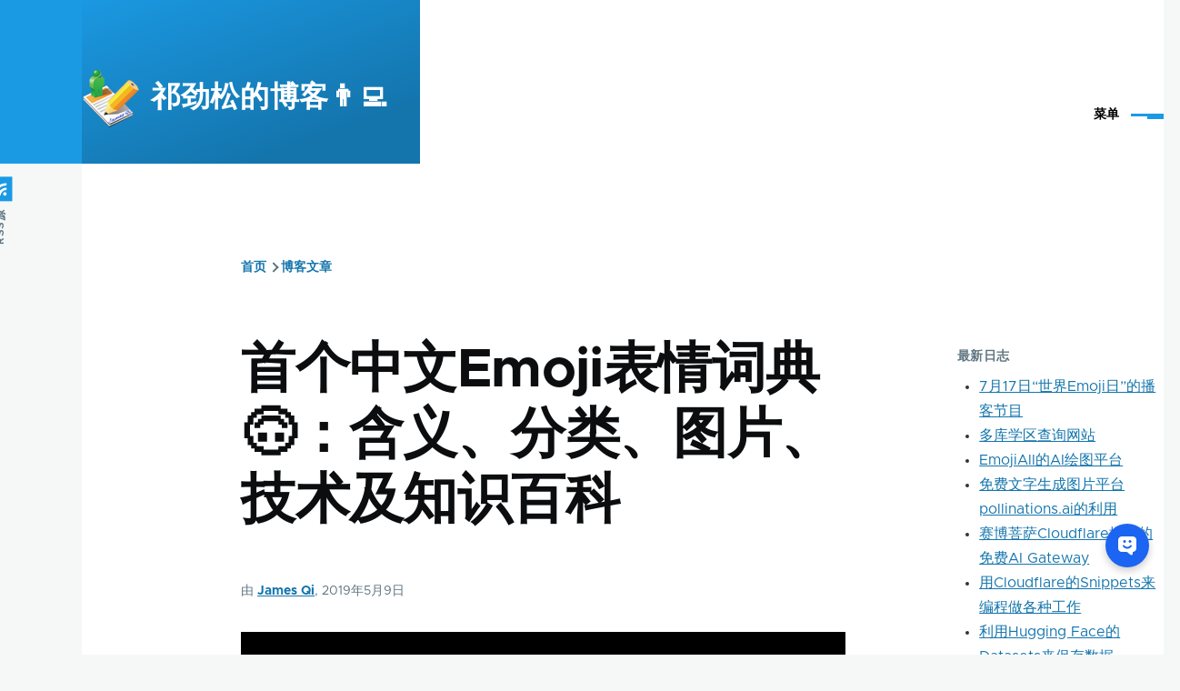

--- FILE ---
content_type: text/html; charset=UTF-8
request_url: https://jamesqi.com/%E5%8D%9A%E5%AE%A2/%E9%A6%96%E4%B8%AA%E4%B8%AD%E6%96%87Emoji%E8%A1%A8%E6%83%85%E8%AF%8D%E5%85%B8%F0%9F%99%83%EF%BC%9A%E5%90%AB%E4%B9%89%E3%80%81%E5%88%86%E7%B1%BB%E3%80%81%E5%9B%BE%E7%89%87%E3%80%81%E6%8A%80%E6%9C%AF%E5%8F%8A%E7%9F%A5%E8%AF%86%E7%99%BE%E7%A7%91
body_size: 12806
content:


<!-- THEME DEBUG -->
<!-- THEME HOOK: 'html' -->
<!-- FILE NAME SUGGESTIONS:
   * html--node--878.html.twig
   * html--node--%.html.twig
   * html--node.html.twig
   x html.html.twig
-->
<!-- BEGIN OUTPUT from 'themes/olivero_subtheme/templates/html.html.twig' -->
<!DOCTYPE html>
<html lang="zh-hans" dir="ltr" style="--color--primary-hue:202;--color--primary-saturation:79%;--color--primary-lightness:50">
  <head>
    <meta charset="utf-8" />
<meta name="description" content="　　几年前就在关注Emoji表情相关的内容，萌动过做一个相关网站的想法，去年还记录了一篇《emoji表情网站》，看了一些排名靠前的英文Emoji网站，今年终于动手开始来做这方面的网站。😀　　这样的网站看上去不是很难，但实际做的时候还是会发现很多坑的，例如显示方面的，同一个Emoji符号在不同的操作系统、不同的应用软件上..." />
<link rel="canonical" href="https://jamesqi.com/%E5%8D%9A%E5%AE%A2/%E9%A6%96%E4%B8%AA%E4%B8%AD%E6%96%87Emoji%E8%A1%A8%E6%83%85%E8%AF%8D%E5%85%B8%F0%9F%99%83%EF%BC%9A%E5%90%AB%E4%B9%89%E3%80%81%E5%88%86%E7%B1%BB%E3%80%81%E5%9B%BE%E7%89%87%E3%80%81%E6%8A%80%E6%9C%AF%E5%8F%8A%E7%9F%A5%E8%AF%86%E7%99%BE%E7%A7%91" />
<meta name="description" content="" />
<meta name="Generator" content="Drupal 10 (https://www.drupal.org)" />
<meta name="MobileOptimized" content="width" />
<meta name="HandheldFriendly" content="true" />
<meta name="viewport" content="width=device-width, initial-scale=1.0" />
<script src="https://www.recaptcha.net/recaptcha/api.js?hl=zh-hans" async defer></script>
<link rel="icon" href="/sites/jamesqi.com/files/favicon.ico" type="image/vnd.microsoft.icon" />

    <title>首个中文Emoji表情词典🙃：含义、分类、图片、技术及知识百科 | 祁劲松的博客👨‍💻</title>
    <link rel="stylesheet" media="all" href="/sites/jamesqi.com/files/css/css_6hIGKWXgNRdXFoJWZ7zapoyGb-N--fkYB6GyKl0otTY.css" />
<link rel="stylesheet" media="all" href="/sites/jamesqi.com/files/css/css_5YUZ_NVNl7ECDPEVRVuwG2tf6W9jBn2Xl6luDcz_ESI.css" />

    
    
<link rel="preload" href="/core/themes/olivero/fonts/metropolis/Metropolis-Regular.woff2" as="font" type="font/woff2" crossorigin>
<link rel="preload" href="/core/themes/olivero/fonts/metropolis/Metropolis-SemiBold.woff2" as="font" type="font/woff2" crossorigin>
<link rel="preload" href="/core/themes/olivero/fonts/metropolis/Metropolis-Bold.woff2" as="font" type="font/woff2" crossorigin>
<link rel="preload" href="/core/themes/olivero/fonts/lora/lora-v14-latin-regular.woff2" as="font" type="font/woff2" crossorigin>
    <noscript><link rel="stylesheet" href="/core/themes/olivero/css/components/navigation/nav-primary-no-js.css?sxos3h" />
</noscript>
<!-- baidu tongji start -->
<script>
var _hmt = _hmt || [];
(function() {
  var hm = document.createElement("script");
  hm.src = "//hm.baidu.com/hm.js?319f7715e00ca8383e1f8c642189583e";
  var s = document.getElementsByTagName("script")[0];
  s.parentNode.insertBefore(hm, s);
})();
</script>
<!-- baidu tongji end -->

<!-- baidu union start 2021-8-26 启优实验室 -->
<script>window.BAIDU_DUP_AUTO_AD = true;</script> 
<script type="text/javascript" src="//cpro.baidustatic.com/cpro/ui/cm.js"></script>
<!-- baidu union end -->

<!-- google analytics start -->
<!-- Global site tag (gtag.js) - Google Analytics -->
<script async src="https://www.googletagmanager.com/gtag/js?id=UA-241337-4"></script>
<script>
  window.dataLayer = window.dataLayer || [];
  function gtag(){dataLayer.push(arguments);}
  gtag('js', new Date());
ga('require', 'displayfeatures');//2020-4-9
  gtag('config', 'UA-241337-4');
</script>
<!-- google analytics end -->


<script async src="https://pagead2.googlesyndication.com/pagead/js/adsbygoogle.js?client=ca-pub-7763986334422934"
     crossorigin="anonymous"></script>

  </head>
  <body class="path-node page-node-type-blog">
        <a href="#main-content" class="visually-hidden focusable skip-link">
      跳转到主要内容
    </a>
    
    

<!-- THEME DEBUG -->
<!-- THEME HOOK: 'off_canvas_page_wrapper' -->
<!-- BEGIN OUTPUT from 'core/modules/system/templates/off-canvas-page-wrapper.html.twig' -->
  <div class="dialog-off-canvas-main-canvas" data-off-canvas-main-canvas>
    

<!-- THEME DEBUG -->
<!-- THEME HOOK: 'page' -->
<!-- FILE NAME SUGGESTIONS:
   * page--node--878.html.twig
   * page--node--%.html.twig
   * page--node.html.twig
   x page.html.twig
-->
<!-- BEGIN OUTPUT from 'core/themes/olivero/templates/layout/page.html.twig' -->

<div id="page-wrapper" class="page-wrapper">
  <div id="page">

          <header id="header" class="site-header" data-drupal-selector="site-header" role="banner">

                <div class="site-header__fixable" data-drupal-selector="site-header-fixable">
          <div class="site-header__initial">
            <button class="sticky-header-toggle" data-drupal-selector="sticky-header-toggle" role="switch" aria-controls="site-header__inner" aria-label="固定头部" aria-checked="false">
              <span class="sticky-header-toggle__icon">
                <span></span>
                <span></span>
                <span></span>
              </span>
            </button>
          </div>

                    <div id="site-header__inner" class="site-header__inner" data-drupal-selector="site-header-inner">
            <div class="container site-header__inner__container">

              

<!-- THEME DEBUG -->
<!-- THEME HOOK: 'region' -->
<!-- FILE NAME SUGGESTIONS:
   x region--header.html.twig
   * region.html.twig
-->
<!-- BEGIN OUTPUT from 'core/themes/olivero/templates/layout/region--header.html.twig' -->



<!-- THEME DEBUG -->
<!-- THEME HOOK: 'block' -->
<!-- FILE NAME SUGGESTIONS:
   * block--header--id--olivero-subtheme-site-branding.html.twig
   * block--header--plugin-id--system-branding-block.html.twig
   * block--header.html.twig
   * block--olivero-subtheme-site-branding.html.twig
   x block--system-branding-block.html.twig
   * block--system.html.twig
   * block.html.twig
-->
<!-- BEGIN OUTPUT from 'themes/olivero_subtheme/templates/block--system-branding-block.html.twig' -->


<div id="block-olivero-subtheme-site-branding" class="site-branding block block-system block-system-branding-block">
  
    
    <div class="site-branding__inner">
          <a href="/" rel="home" class="site-branding__logo">
        <img src="/sites/jamesqi.com/files/logo.png" alt="首页" />
      </a>
              <div class="site-branding__text">
        <div class="site-branding__name">
          <a href="/" title="首页" rel="home">祁劲松的博客👨‍💻</a>
        </div>
      </div>
      </div>
</div>

<!-- END OUTPUT from 'themes/olivero_subtheme/templates/block--system-branding-block.html.twig' -->


<div class="header-nav-overlay" data-drupal-selector="header-nav-overlay"></div>

<!-- END OUTPUT from 'core/themes/olivero/templates/layout/region--header.html.twig' -->



                              <div class="mobile-buttons" data-drupal-selector="mobile-buttons">
                  <button class="mobile-nav-button" data-drupal-selector="mobile-nav-button" aria-label="主菜单" aria-controls="header-nav" aria-expanded="false">
                    <span class="mobile-nav-button__label">菜单</span>
                    <span class="mobile-nav-button__icon"></span>
                  </button>
                </div>

                <div id="header-nav" class="header-nav" data-drupal-selector="header-nav">
                  

<!-- THEME DEBUG -->
<!-- THEME HOOK: 'region' -->
<!-- FILE NAME SUGGESTIONS:
   x region--primary-menu.html.twig
   * region.html.twig
-->
<!-- BEGIN OUTPUT from 'core/themes/olivero/templates/layout/region--primary-menu.html.twig' -->



<!-- THEME DEBUG -->
<!-- THEME HOOK: 'block' -->
<!-- FILE NAME SUGGESTIONS:
   * block--primary-menu--id--olivero-subtheme-main-menu.html.twig
   * block--primary-menu--plugin-id--system-menu-block:main.html.twig
   * block--primary-menu.html.twig
   * block--olivero-subtheme-main-menu.html.twig
   * block--system-menu-block--main.html.twig
   x block--system-menu-block.html.twig
   * block--system.html.twig
   * block.html.twig
-->
<!-- BEGIN OUTPUT from 'core/themes/olivero/templates/block/block--system-menu-block.html.twig' -->
<nav  id="block-olivero-subtheme-main-menu" class="primary-nav block block-menu navigation menu--main" aria-labelledby="block-olivero-subtheme-main-menu-menu" role="navigation">
            
  <h2 class="visually-hidden block__title" id="block-olivero-subtheme-main-menu-menu">Main menu</h2>
  
        

<!-- THEME DEBUG -->
<!-- THEME HOOK: 'menu__main' -->
<!-- FILE NAME SUGGESTIONS:
   * menu--main.html.twig
   x menu--primary-menu.html.twig
   * menu.html.twig
-->
<!-- BEGIN OUTPUT from 'themes/olivero_subtheme/templates/menu--primary-menu.html.twig' -->



          
        
    <ul  class="menu primary-nav__menu primary-nav__menu--level-1" data-drupal-selector="primary-nav-menu--level-1">
            
                          
        
        
        <li class="primary-nav__menu-item primary-nav__menu-item--link primary-nav__menu-item--level-1">
                              
                      <a href="/" title="本站首页" class="primary-nav__menu-link primary-nav__menu-link--link primary-nav__menu-link--level-1" data-drupal-selector="primary-nav-menu-link-has-children" data-drupal-link-system-path="&lt;front&gt;">            <span class="primary-nav__menu-link-inner primary-nav__menu-link-inner--level-1">🏠 首页</span>
          </a>

            
                  </li>
      
                          
        
        
        <li class="primary-nav__menu-item primary-nav__menu-item--link primary-nav__menu-item--level-1">
                              
                      <a href="/%E5%8D%9A%E5%AE%A2" class="primary-nav__menu-link primary-nav__menu-link--link primary-nav__menu-link--level-1" data-drupal-selector="primary-nav-menu-link-has-children" data-drupal-link-system-path="blog">            <span class="primary-nav__menu-link-inner primary-nav__menu-link-inner--level-1">博客文章</span>
          </a>

            
                  </li>
      
                          
        
        
        <li class="primary-nav__menu-item primary-nav__menu-item--link primary-nav__menu-item--level-1">
                              
                      <a href="/book" class="primary-nav__menu-link primary-nav__menu-link--link primary-nav__menu-link--level-1" data-drupal-selector="primary-nav-menu-link-has-children" data-drupal-link-system-path="book">            <span class="primary-nav__menu-link-inner primary-nav__menu-link-inner--level-1">书籍及手册</span>
          </a>

            
                  </li>
      
                          
        
        
        <li class="primary-nav__menu-item primary-nav__menu-item--link primary-nav__menu-item--level-1">
                              
                      <a href="/%E9%A1%B5%E9%9D%A2/%E5%85%B3%E4%BA%8E%E6%9C%AC%E4%BA%BA" title="关于本人" class="primary-nav__menu-link primary-nav__menu-link--link primary-nav__menu-link--level-1" data-drupal-selector="primary-nav-menu-link-has-children" data-drupal-link-system-path="node/4">            <span class="primary-nav__menu-link-inner primary-nav__menu-link-inner--level-1">关于本人</span>
          </a>

            
                  </li>
      
                          
        
        
        <li class="primary-nav__menu-item primary-nav__menu-item--link primary-nav__menu-item--level-1">
                              
                      <a href="/%E9%A1%B5%E9%9D%A2/%E5%85%B3%E4%BA%8E%E6%9C%AC%E7%AB%99" title="关于本站" class="primary-nav__menu-link primary-nav__menu-link--link primary-nav__menu-link--level-1" data-drupal-selector="primary-nav-menu-link-has-children" data-drupal-link-system-path="node/3">            <span class="primary-nav__menu-link-inner primary-nav__menu-link-inner--level-1">关于本站</span>
          </a>

            
                  </li>
      
                          
        
        
        <li class="primary-nav__menu-item primary-nav__menu-item--link primary-nav__menu-item--level-1">
                              
                      <a href="/contact" title="给网站留言，与站长联系" class="primary-nav__menu-link primary-nav__menu-link--link primary-nav__menu-link--level-1" data-drupal-selector="primary-nav-menu-link-has-children" data-drupal-link-system-path="contact">            <span class="primary-nav__menu-link-inner primary-nav__menu-link-inner--level-1">留言联系</span>
          </a>

            
                  </li>
          </ul>
  


<!-- END OUTPUT from 'themes/olivero_subtheme/templates/menu--primary-menu.html.twig' -->


  </nav>

<!-- END OUTPUT from 'core/themes/olivero/templates/block/block--system-menu-block.html.twig' -->



<!-- END OUTPUT from 'core/themes/olivero/templates/layout/region--primary-menu.html.twig' -->


                  

<!-- THEME DEBUG -->
<!-- THEME HOOK: 'region' -->
<!-- FILE NAME SUGGESTIONS:
   x region--secondary-menu.html.twig
   * region.html.twig
-->
<!-- BEGIN OUTPUT from 'core/themes/olivero/templates/layout/region--secondary-menu.html.twig' -->


  <div class="region region--secondary-menu">
    

<!-- THEME DEBUG -->
<!-- THEME HOOK: 'block' -->
<!-- FILE NAME SUGGESTIONS:
   * block--secondary-menu--id--olivero-subtheme-account-menu.html.twig
   * block--secondary-menu--plugin-id--system-menu-block:account.html.twig
   x block--secondary-menu.html.twig
   * block--olivero-subtheme-account-menu.html.twig
   * block--system-menu-block--account.html.twig
   * block--system-menu-block.html.twig
   * block--system.html.twig
   * block.html.twig
-->
<!-- BEGIN OUTPUT from 'core/themes/olivero/templates/block/block--secondary-menu.html.twig' -->
<nav  id="block-olivero-subtheme-account-menu" class="block block-menu navigation menu--account secondary-nav" aria-labelledby="block-olivero-subtheme-account-menu-menu" role="navigation">
            
  <span class="visually-hidden" id="block-olivero-subtheme-account-menu-menu">User Menu</span>
  
        

<!-- THEME DEBUG -->
<!-- THEME HOOK: 'menu__account' -->
<!-- FILE NAME SUGGESTIONS:
   * menu--account.html.twig
   x menu--secondary-menu.html.twig
   * menu.html.twig
-->
<!-- BEGIN OUTPUT from 'core/themes/olivero/templates/navigation/menu--secondary-menu.html.twig' -->



          <ul class="menu secondary-nav__menu secondary-nav__menu--level-1">
            
                          
        
        
        <li class="secondary-nav__menu-item secondary-nav__menu-item--link secondary-nav__menu-item--level-1">
          <a href="/user/login" class="secondary-nav__menu-link secondary-nav__menu-link--link secondary-nav__menu-link--level-1" data-drupal-link-system-path="user/login">登录</a>

                  </li>
          </ul>
  


<!-- END OUTPUT from 'core/themes/olivero/templates/navigation/menu--secondary-menu.html.twig' -->


  </nav>

<!-- END OUTPUT from 'core/themes/olivero/templates/block/block--secondary-menu.html.twig' -->



<!-- THEME DEBUG -->
<!-- THEME HOOK: 'block' -->
<!-- FILE NAME SUGGESTIONS:
   * block--secondary-menu--id--olivero-subtheme-search-form-wide.html.twig
   x block--secondary-menu--plugin-id--search-form-block.html.twig
   * block--secondary-menu.html.twig
   * block--olivero-subtheme-search-form-wide.html.twig
   * block--search-form-block.html.twig
   * block--search.html.twig
   * block.html.twig
-->
<!-- BEGIN OUTPUT from 'core/themes/olivero/templates/block/block--secondary-menu--plugin-id--search-form-block.html.twig' -->
<div class="search-block-form block block-search-wide" data-drupal-selector="search-block-form" id="block-olivero-subtheme-search-form-wide" role="search">
  
    
      <button class="block-search-wide__button" aria-label="搜索表单" data-drupal-selector="block-search-wide-button">
      <svg xmlns="http://www.w3.org/2000/svg" width="22" height="23" viewBox="0 0 22 23">
  <path fill="currentColor" d="M21.7,21.3l-4.4-4.4C19,15.1,20,12.7,20,10c0-5.5-4.5-10-10-10S0,4.5,0,10s4.5,10,10,10c2.1,0,4.1-0.7,5.8-1.8l4.5,4.5c0.4,0.4,1,0.4,1.4,0S22.1,21.7,21.7,21.3z M10,18c-4.4,0-8-3.6-8-8s3.6-8,8-8s8,3.6,8,8S14.4,18,10,18z"/>
</svg>
      <span class="block-search-wide__button-close"></span>
    </button>

        <div class="block-search-wide__wrapper" data-drupal-selector="block-search-wide-wrapper" tabindex="-1">
      <div class="block-search-wide__container">
        <div class="block-search-wide__grid">
          

<!-- THEME DEBUG -->
<!-- THEME HOOK: 'form' -->
<!-- FILE NAME SUGGESTIONS:
   x form--search-block-form.html.twig
   * form.html.twig
-->
<!-- BEGIN OUTPUT from 'core/themes/olivero/templates/form--search-block-form.html.twig' -->
<form action="/search/node" method="get" id="search-block-form" accept-charset="UTF-8" class="search-form search-block-form">
  

<!-- THEME DEBUG -->
<!-- THEME HOOK: 'form_element' -->
<!-- BEGIN OUTPUT from 'core/modules/system/templates/form-element.html.twig' -->
<div class="js-form-item form-item js-form-type-search form-item-keys js-form-item-keys form-no-label">
      

<!-- THEME DEBUG -->
<!-- THEME HOOK: 'form_element_label' -->
<!-- BEGIN OUTPUT from 'core/modules/system/templates/form-element-label.html.twig' -->
<label for="edit-keys" class="form-item__label visually-hidden">搜索</label>
<!-- END OUTPUT from 'core/modules/system/templates/form-element-label.html.twig' -->


        

<!-- THEME DEBUG -->
<!-- THEME HOOK: 'input__search' -->
<!-- FILE NAME SUGGESTIONS:
   * input--search.html.twig
   x input.html.twig
-->
<!-- BEGIN OUTPUT from 'core/modules/system/templates/input.html.twig' -->
<input title="请输入您想搜索的关键词。" placeholder="输入字或词来搜索" data-drupal-selector="edit-keys" type="search" id="edit-keys" name="keys" value="" size="15" maxlength="128" class="form-search form-element form-element--type-search form-element--api-search" />

<!-- END OUTPUT from 'core/modules/system/templates/input.html.twig' -->


        </div>

<!-- END OUTPUT from 'core/modules/system/templates/form-element.html.twig' -->



<!-- THEME DEBUG -->
<!-- THEME HOOK: 'container' -->
<!-- BEGIN OUTPUT from 'core/modules/system/templates/container.html.twig' -->
<div data-drupal-selector="edit-actions" class="form-actions js-form-wrapper form-wrapper" id="edit-actions">

<!-- THEME DEBUG -->
<!-- THEME HOOK: 'input__submit__header_search' -->
<!-- FILE NAME SUGGESTIONS:
   x input--submit--header-search.html.twig
   * input--submit.html.twig
   x input--submit--header-search.html.twig
   * input.html.twig
-->
<!-- BEGIN OUTPUT from 'core/themes/olivero/templates/form/input--submit--header-search.html.twig' -->
<button class="button--primary search-form__submit button js-form-submit form-submit" data-drupal-selector="edit-submit" type="submit" id="edit-submit" value="搜索">
    <span class="icon--search"></span>
    <span class="visually-hidden">搜索</span>
</button>


<!-- END OUTPUT from 'core/themes/olivero/templates/form/input--submit--header-search.html.twig' -->

</div>

<!-- END OUTPUT from 'core/modules/system/templates/container.html.twig' -->


</form>

<!-- END OUTPUT from 'core/themes/olivero/templates/form--search-block-form.html.twig' -->


        </div>
      </div>
    </div>
  </div>

<!-- END OUTPUT from 'core/themes/olivero/templates/block/block--secondary-menu--plugin-id--search-form-block.html.twig' -->


  </div>

<!-- END OUTPUT from 'core/themes/olivero/templates/layout/region--secondary-menu.html.twig' -->


                </div>
                          </div>
          </div>
        </div>
      </header>
    
    <div id="main-wrapper" class="layout-main-wrapper layout-container">
      <div id="main" class="layout-main">
        <div class="main-content">
          <a id="main-content" tabindex="-1"></a>
          
          <div class="main-content__container container">
            

<!-- THEME DEBUG -->
<!-- THEME HOOK: 'region' -->
<!-- FILE NAME SUGGESTIONS:
   x region--highlighted.html.twig
   * region.html.twig
-->
<!-- BEGIN OUTPUT from 'core/themes/olivero/templates/layout/region--highlighted.html.twig' -->


  <div class="region region--highlighted grid-full layout--pass--content-medium">
    

<!-- THEME DEBUG -->
<!-- THEME HOOK: 'block' -->
<!-- FILE NAME SUGGESTIONS:
   * block--highlighted--id--olivero-subtheme-messages.html.twig
   * block--highlighted--plugin-id--system-messages-block.html.twig
   * block--highlighted.html.twig
   * block--olivero-subtheme-messages.html.twig
   x block--system-messages-block.html.twig
   * block--system.html.twig
   * block.html.twig
-->
<!-- BEGIN OUTPUT from 'core/modules/system/templates/block--system-messages-block.html.twig' -->
<div data-drupal-messages-fallback class="hidden messages-list"></div>

<!-- END OUTPUT from 'core/modules/system/templates/block--system-messages-block.html.twig' -->


  </div>

<!-- END OUTPUT from 'core/themes/olivero/templates/layout/region--highlighted.html.twig' -->


            

<!-- THEME DEBUG -->
<!-- THEME HOOK: 'region' -->
<!-- FILE NAME SUGGESTIONS:
   x region--breadcrumb.html.twig
   * region.html.twig
-->
<!-- BEGIN OUTPUT from 'core/themes/olivero/templates/layout/region--breadcrumb.html.twig' -->


  <div class="region region--breadcrumb grid-full layout--pass--content-medium">
    

<!-- THEME DEBUG -->
<!-- THEME HOOK: 'block' -->
<!-- FILE NAME SUGGESTIONS:
   * block--breadcrumb--id--olivero-subtheme-breadcrumbs.html.twig
   * block--breadcrumb--plugin-id--system-breadcrumb-block.html.twig
   * block--breadcrumb.html.twig
   * block--olivero-subtheme-breadcrumbs.html.twig
   * block--system-breadcrumb-block.html.twig
   * block--system.html.twig
   x block.html.twig
-->
<!-- BEGIN OUTPUT from 'themes/olivero_subtheme/templates/block.html.twig' -->


<div id="block-olivero-subtheme-breadcrumbs" class="block block-system block-system-breadcrumb-block">
  
    
      <div class="block__content">
      

<!-- THEME DEBUG -->
<!-- THEME HOOK: 'breadcrumb' -->
<!-- BEGIN OUTPUT from 'core/themes/olivero/templates/navigation/breadcrumb.html.twig' -->
  <nav class="breadcrumb" role="navigation" aria-labelledby="system-breadcrumb">
    <h2 id="system-breadcrumb" class="visually-hidden">面包屑</h2>
    <div class="breadcrumb__content">
      <ol class="breadcrumb__list">
                  <li class="breadcrumb__item">
                          <a href="/" class="breadcrumb__link">首页</a>
                      </li>
                  <li class="breadcrumb__item">
                          <a href="/%E5%8D%9A%E5%AE%A2" class="breadcrumb__link">博客文章</a>
                      </li>
              </ol>
    </div>
  </nav>

<!-- END OUTPUT from 'core/themes/olivero/templates/navigation/breadcrumb.html.twig' -->


    </div>
  </div>

<!-- END OUTPUT from 'themes/olivero_subtheme/templates/block.html.twig' -->


  </div>

<!-- END OUTPUT from 'core/themes/olivero/templates/layout/region--breadcrumb.html.twig' -->



                          <div class="sidebar-grid grid-full">
                <main role="main" class="site-main">
                  

<!-- THEME DEBUG -->
<!-- THEME HOOK: 'region' -->
<!-- FILE NAME SUGGESTIONS:
   x region--content-above.html.twig
   * region.html.twig
-->
<!-- BEGIN OUTPUT from 'core/themes/olivero/templates/layout/region--content-above.html.twig' -->


  <div class="region region--content-above grid-full layout--pass--content-medium">
    

<!-- THEME DEBUG -->
<!-- THEME HOOK: 'block' -->
<!-- FILE NAME SUGGESTIONS:
   * block--content-above--id--olivero-subtheme-page-title.html.twig
   * block--content-above--plugin-id--page-title-block.html.twig
   * block--content-above.html.twig
   * block--olivero-subtheme-page-title.html.twig
   x block--page-title-block.html.twig
   * block--core.html.twig
   * block.html.twig
-->
<!-- BEGIN OUTPUT from 'core/themes/olivero/templates/block/block--page-title-block.html.twig' -->



<div id="block-olivero-subtheme-page-title" class="block block-core block-page-title-block">
  
  

<!-- THEME DEBUG -->
<!-- THEME HOOK: 'page_title' -->
<!-- BEGIN OUTPUT from 'themes/olivero_subtheme/templates/page-title.html.twig' -->


  <h1 class="title page-title">






首个中文Emoji表情词典🙃：含义、分类、图片、技术及知识百科



</h1>


<!-- END OUTPUT from 'themes/olivero_subtheme/templates/page-title.html.twig' -->


  
</div>

<!-- END OUTPUT from 'core/themes/olivero/templates/block/block--page-title-block.html.twig' -->


  </div>

<!-- END OUTPUT from 'core/themes/olivero/templates/layout/region--content-above.html.twig' -->


                  

<!-- THEME DEBUG -->
<!-- THEME HOOK: 'region' -->
<!-- FILE NAME SUGGESTIONS:
   x region--content.html.twig
   * region.html.twig
-->
<!-- BEGIN OUTPUT from 'core/themes/olivero/templates/layout/region--content.html.twig' -->


  <div class="region region--content grid-full layout--pass--content-medium" id="content">
    

<!-- THEME DEBUG -->
<!-- THEME HOOK: 'block' -->
<!-- FILE NAME SUGGESTIONS:
   * block--content--id--olivero-subtheme-responsive-bartik-system-main.html.twig
   * block--content--plugin-id--system-main-block.html.twig
   * block--content.html.twig
   * block--olivero-subtheme-responsive-bartik-system-main.html.twig
   * block--system-main-block.html.twig
   * block--system.html.twig
   x block.html.twig
-->
<!-- BEGIN OUTPUT from 'themes/olivero_subtheme/templates/block.html.twig' -->


<div id="block-olivero-subtheme-responsive-bartik-system-main" class="block block-system block-system-main-block">
  
    
      <div class="block__content">
      

<!-- THEME DEBUG -->
<!-- THEME HOOK: 'node' -->
<!-- FILE NAME SUGGESTIONS:
   * node--878--full.html.twig
   * node--878.html.twig
   * node--blog--full.html.twig
   * node--blog.html.twig
   * node--full.html.twig
   x node.html.twig
-->
<!-- BEGIN OUTPUT from 'themes/olivero_subtheme/templates/node.html.twig' -->


<article data-history-node-id="878" role="article" class="node node--type-blog node--promoted node--view-mode-full">
  <header class="">
    
          
          <div class="node__meta">
              <span>
          由 <!-- THEME DEBUG --><!-- THEME HOOK: 'field' --><!-- FILE NAME SUGGESTIONS:
   * field--node--uid--blog.html.twig
   x field--node--uid.html.twig
   * field--node--blog.html.twig
   * field--uid.html.twig
   * field--entity-reference.html.twig
   * field.html.twig
--><!-- BEGIN OUTPUT from 'core/modules/node/templates/field--node--uid.html.twig' --><span><!-- THEME DEBUG --><!-- THEME HOOK: 'username' --><!-- BEGIN OUTPUT from 'core/themes/olivero/templates/user/username.html.twig' --><a title="查看用户资料。" href="/%E7%94%A8%E6%88%B7/James_Qi">James Qi</a><!-- END OUTPUT from 'core/themes/olivero/templates/user/username.html.twig' --></span><!-- END OUTPUT from 'core/modules/node/templates/field--node--uid.html.twig' -->, 2019年5月9日
        </span>
        
      </div>
      </header>
  <div class="node__content">
            <img src="/sites/jamesqi.com/files/inline-images/emoji-page.jpg" data-entity-uuid="a39da388-1f97-43ac-9d16-8b2cea4b6fe2" data-entity-type="file" alt="Emoji表情词典书籍📚"><p>　　几年前就在关注Emoji表情相关的内容，萌动过做一个相关网站的想法，去年还记录了一篇《<a href="/%E5%8D%9A%E5%AE%A2/emoji%E8%A1%A8%E6%83%85%E7%BD%91%E7%AB%99">emoji表情网站</a>》，看了一些排名靠前的英文Emoji网站，今年终于动手开始来做这方面的网站。😀</p><p>　　这样的网站看上去不是很难，但实际做的时候还是会发现很多坑的，例如显示方面的，同一个Emoji符号在不同的操作系统、不同的应用软件上都可能不同，甚至完全无法显示，还有各种不同的组合修饰符也是让人迷惑。🤔</p><p>　　好在经过一段时间的准备，现在算是可以初步推出了，也算是第一个中文Emoji表情相关的网站，其它的中文网站中与Emoji有关的要么是单篇文章、新闻或者收集一些Emoji符号放在一个简单页面中，我们自信现在推出的是首个Emoji相关的中文网站。✌</p><p>　　当然，与我们一些其它网站类似，这次我们也准备了多语言版本，目前有4种语言🌐：</p><ul><li>🇨🇳 简体中文：<a href="https://dict.emojiall.com/zh-hans/">Emoji 表情词典 🙃</a></li><li>🇹🇼 正體中文：<a href="https://dict.emojiall.com/zh-hant/">Emoji 表情辭典 🙃</a></li><li>🇬🇧 English：<a href="https://dict.emojiall.com/en/">Emoji Expression Dictionary 🙃</a></li><li>🇫🇷 Français：<a href="https://dict.emojiall.com/fr/">Dictionnaire Expression Emoji 🙃</a></li></ul><p>　　点击上面的链接可以进入相应的语言版本，🙃是我们的标志性Emoji，以后在这个图片基础上做Logo，本站的用途如下：<a href="https://emoji.18dao.net"><img style="float:right;height:120px;" src="/sites/jamesqi.com/files/1f6431.png" alt="EmojiAll Logo" width="120"></a></p><ul><li>如果希望找到表示某个含义的Emoji字符，可以从这个站的分类找到或者搜索到，而且方便复制粘贴；</li><li>如果看到一个Emoji字符，希望了解这个表情的确切含义，可以在我们站找到解释甚至部分例句；</li><li>希望了解Emoji相关知识、技术、代码、分类、组成等，那更是来对了地方，这是目前仅有的Emoji表情百科大全站。</li></ul><p>　　当然，做这个站的过程才发现，还有很多可以补充完善的地方，目前还是一个初步版本，以后还会投入更多人力物力来推进，这是一个持续、持久的过程，未来几年都会不断投入改进，新域名、公众号、视频即将陆续推出，希望打造出一个有知名度的Emoji表情IP！👍</p>

        

<!-- THEME DEBUG -->
<!-- THEME HOOK: 'field' -->
<!-- FILE NAME SUGGESTIONS:
   * field--node--taxonomy-vocabulary-1--blog.html.twig
   * field--node--taxonomy-vocabulary-1.html.twig
   * field--node--blog.html.twig
   * field--taxonomy-vocabulary-1.html.twig
   * field--entity-reference.html.twig
   x field.html.twig
-->
<!-- BEGIN OUTPUT from 'themes/olivero_subtheme/templates/field.html.twig' -->

  <div class="field field--name-taxonomy-vocabulary-1 field--type-entity-reference field--label-above">
    <div class="field__label">自由标签</div>
          <div class="field__items">
              <div class="field__item"><a href="/%E5%88%86%E7%B1%BB/%E8%87%AA%E7%94%B1%E6%A0%87%E7%AD%BE/emoji" hreflang="zh-hans">emoji</a></div>
          <div class="field__item"><a href="/%E5%88%86%E7%B1%BB/%E8%87%AA%E7%94%B1%E6%A0%87%E7%AD%BE/%E8%A1%A8%E6%83%85" hreflang="zh-hans">表情</a></div>
          <div class="field__item"><a href="/%E5%88%86%E7%B1%BB/%E8%87%AA%E7%94%B1%E6%A0%87%E7%AD%BE/%E8%AF%8D%E5%85%B8" hreflang="zh-hans">词典</a></div>
          <div class="field__item"><a href="/%E5%88%86%E7%B1%BB/%E8%87%AA%E7%94%B1%E6%A0%87%E7%AD%BE/%E7%99%BE%E7%A7%91" hreflang="zh-hans">百科</a></div>
              </div>
      </div>

<!-- END OUTPUT from 'themes/olivero_subtheme/templates/field.html.twig' -->



<!-- THEME DEBUG -->
<!-- THEME HOOK: 'links__node' -->
<!-- FILE NAME SUGGESTIONS:
   * links--node.html.twig
   x links.html.twig
-->
<!-- BEGIN OUTPUT from 'core/themes/olivero/templates/navigation/links.html.twig' -->

<!-- END OUTPUT from 'core/themes/olivero/templates/navigation/links.html.twig' -->



<!-- THEME DEBUG -->
<!-- THEME HOOK: 'field' -->
<!-- FILE NAME SUGGESTIONS:
   * field--node--comment-node-blog--blog.html.twig
   * field--node--comment-node-blog.html.twig
   * field--node--blog.html.twig
   * field--comment-node-blog.html.twig
   x field--comment.html.twig
   * field.html.twig
-->
<!-- BEGIN OUTPUT from 'themes/olivero_subtheme/templates/field--comment.html.twig' -->


<section data-drupal-selector="comments" class="comments">

      
    <h2 class="comments__title">评论</h2>
    
  
  
      <div class="add-comment">
            <div class="add-comment__form">
        

<!-- THEME DEBUG -->
<!-- THEME HOOK: 'form' -->
<!-- BEGIN OUTPUT from 'core/modules/system/templates/form.html.twig' -->
<form class="comment-comment-node-blog-form comment-form" data-drupal-selector="comment-form" action="/comment/reply/node/878/comment_node_blog" method="post" id="comment-form" accept-charset="UTF-8">
  

<!-- THEME DEBUG -->
<!-- THEME HOOK: 'form_element' -->
<!-- BEGIN OUTPUT from 'core/modules/system/templates/form-element.html.twig' -->
<div class="js-form-item form-item js-form-type-textfield form-item-name js-form-item-name">
      

<!-- THEME DEBUG -->
<!-- THEME HOOK: 'form_element_label' -->
<!-- BEGIN OUTPUT from 'core/modules/system/templates/form-element-label.html.twig' -->
<label for="edit-name" class="form-item__label">您的名字</label>
<!-- END OUTPUT from 'core/modules/system/templates/form-element-label.html.twig' -->


        

<!-- THEME DEBUG -->
<!-- THEME HOOK: 'input__textfield' -->
<!-- FILE NAME SUGGESTIONS:
   * input--textfield.html.twig
   x input.html.twig
-->
<!-- BEGIN OUTPUT from 'core/modules/system/templates/input.html.twig' -->
<input data-drupal-default-value="匿名用户" data-drupal-selector="edit-name" type="text" id="edit-name" name="name" value="" size="30" maxlength="60" class="form-text form-element form-element--type-text form-element--api-textfield" />

<!-- END OUTPUT from 'core/modules/system/templates/input.html.twig' -->


        </div>

<!-- END OUTPUT from 'core/modules/system/templates/form-element.html.twig' -->



<!-- THEME DEBUG -->
<!-- THEME HOOK: 'input__hidden' -->
<!-- FILE NAME SUGGESTIONS:
   * input--hidden.html.twig
   x input.html.twig
-->
<!-- BEGIN OUTPUT from 'core/modules/system/templates/input.html.twig' -->
<input autocomplete="off" data-drupal-selector="form-nglcyq8nnpfa2wyjilszct5gtwmxqo7zst4ytujy2fy" type="hidden" name="form_build_id" value="form-NgLCyq8nNPFa2WyJIlSZCt5gtwMXqo7zST4yTuJy2fY" />

<!-- END OUTPUT from 'core/modules/system/templates/input.html.twig' -->



<!-- THEME DEBUG -->
<!-- THEME HOOK: 'input__hidden' -->
<!-- FILE NAME SUGGESTIONS:
   * input--hidden.html.twig
   x input.html.twig
-->
<!-- BEGIN OUTPUT from 'core/modules/system/templates/input.html.twig' -->
<input data-drupal-selector="edit-comment-comment-node-blog-form" type="hidden" name="form_id" value="comment_comment_node_blog_form" />

<!-- END OUTPUT from 'core/modules/system/templates/input.html.twig' -->



<!-- THEME DEBUG -->
<!-- THEME HOOK: 'layout__onecol' -->
<!-- FILE NAME SUGGESTIONS:
   x layout--onecol.html.twig
   x layout--onecol.html.twig
   * layout.html.twig
-->
<!-- BEGIN OUTPUT from 'core/modules/layout_discovery/layouts/onecol/layout--onecol.html.twig' -->
  <div data-drupal-selector="edit-field-layout" class="layout layout--onecol">
    <div  data-drupal-selector="edit-content" class="layout__region layout__region--content">
      

<!-- THEME DEBUG -->
<!-- THEME HOOK: 'container' -->
<!-- BEGIN OUTPUT from 'core/modules/system/templates/container.html.twig' -->
<div class="field--type-text-long field--name-comment-body field--widget-text-textarea js-form-wrapper form-wrapper" data-drupal-selector="edit-comment-body-wrapper" id="edit-comment-body-wrapper">

<!-- THEME DEBUG -->
<!-- THEME HOOK: 'field_multiple_value_form' -->
<!-- BEGIN OUTPUT from 'core/themes/olivero/templates/form/field-multiple-value-form.html.twig' -->
      

<!-- THEME DEBUG -->
<!-- THEME HOOK: 'text_format_wrapper' -->
<!-- BEGIN OUTPUT from 'core/themes/olivero/templates/text-format-wrapper.html.twig' -->



<div class="js-text-full text-full js-form-item form-item" data-media-embed-host-entity-langcode="zh-hans" data-drupal-selector="edit-comment-body-0">
  

<!-- THEME DEBUG -->
<!-- THEME HOOK: 'form_element' -->
<!-- BEGIN OUTPUT from 'core/modules/system/templates/form-element.html.twig' -->
<div class="js-form-item form-item js-form-type-textarea form-item-comment-body-0-value js-form-item-comment-body-0-value">
      

<!-- THEME DEBUG -->
<!-- THEME HOOK: 'form_element_label' -->
<!-- BEGIN OUTPUT from 'core/modules/system/templates/form-element-label.html.twig' -->
<label for="edit-comment-body-0-value" class="form-item__label js-form-required form-required">评论</label>
<!-- END OUTPUT from 'core/modules/system/templates/form-element-label.html.twig' -->


        

<!-- THEME DEBUG -->
<!-- THEME HOOK: 'textarea' -->
<!-- BEGIN OUTPUT from 'core/modules/system/templates/textarea.html.twig' -->
<div>
  <textarea class="js-text-full text-full form-textarea required form-element form-element--type-textarea form-element--api-textarea" data-media-embed-host-entity-langcode="zh-hans" data-drupal-selector="edit-comment-body-0-value" id="edit-comment-body-0-value" name="comment_body[0][value]" rows="5" cols="60" placeholder="" required="required" aria-required="true"></textarea>
</div>

<!-- END OUTPUT from 'core/modules/system/templates/textarea.html.twig' -->


        </div>

<!-- END OUTPUT from 'core/modules/system/templates/form-element.html.twig' -->



<!-- THEME DEBUG -->
<!-- THEME HOOK: 'container__text_format_filter_wrapper' -->
<!-- FILE NAME SUGGESTIONS:
   * container--text-format-filter-wrapper.html.twig
   x container.html.twig
-->
<!-- BEGIN OUTPUT from 'core/modules/system/templates/container.html.twig' -->
<div class="js-filter-wrapper filter-wrapper js-form-wrapper form-wrapper" data-drupal-selector="edit-comment-body-0-format" id="edit-comment-body-0-format">

<!-- THEME DEBUG -->
<!-- THEME HOOK: 'container__text_format_filter_help' -->
<!-- FILE NAME SUGGESTIONS:
   * container--text-format-filter-help.html.twig
   x container.html.twig
-->
<!-- BEGIN OUTPUT from 'core/modules/system/templates/container.html.twig' -->
<div data-drupal-selector="edit-comment-body-0-format-help" class="filter-help js-form-wrapper form-wrapper" id="edit-comment-body-0-format-help"><a href="/filter/tips" target="_blank" data-drupal-selector="edit-comment-body-0-format-help-about" id="edit-comment-body-0-format-help-about">关于文本格式</a></div>

<!-- END OUTPUT from 'core/modules/system/templates/container.html.twig' -->



<!-- THEME DEBUG -->
<!-- THEME HOOK: 'container__text_format_filter_guidelines' -->
<!-- FILE NAME SUGGESTIONS:
   * container--text-format-filter-guidelines.html.twig
   x container.html.twig
-->
<!-- BEGIN OUTPUT from 'core/modules/system/templates/container.html.twig' -->
<div class="js-filter-guidelines filter-guidelines js-form-wrapper form-wrapper" data-drupal-selector="edit-comment-body-0-format-guidelines" id="edit-comment-body-0-format-guidelines">

<!-- THEME DEBUG -->
<!-- THEME HOOK: 'filter_guidelines' -->
<!-- BEGIN OUTPUT from 'core/themes/olivero/templates/filter/filter-guidelines.html.twig' -->

<div data-drupal-format-id="5" class="filter-guidelines__item filter-guidelines__item--_">
  <h4 class="label">Plain text</h4>
  

<!-- THEME DEBUG -->
<!-- THEME HOOK: 'filter_tips' -->
<!-- BEGIN OUTPUT from 'core/themes/olivero/templates/filter/filter-tips.html.twig' -->

  
          
          <ul class="filter-tips filter-tips--short">
                      <li class="filter-tips__item filter-tips__item--short">不允许使用HTML标签。</li>
                      <li class="filter-tips__item filter-tips__item--short">网页和电子邮件地址自动转换为链接。</li>
                      <li class="filter-tips__item filter-tips__item--short">自动断行和分段。</li>
            </ul>
    
      
  
<!-- END OUTPUT from 'core/themes/olivero/templates/filter/filter-tips.html.twig' -->


</div>

<!-- END OUTPUT from 'core/themes/olivero/templates/filter/filter-guidelines.html.twig' -->

</div>

<!-- END OUTPUT from 'core/modules/system/templates/container.html.twig' -->

</div>

<!-- END OUTPUT from 'core/modules/system/templates/container.html.twig' -->


  </div>

<!-- END OUTPUT from 'core/themes/olivero/templates/text-format-wrapper.html.twig' -->


  
<!-- END OUTPUT from 'core/themes/olivero/templates/form/field-multiple-value-form.html.twig' -->

</div>

<!-- END OUTPUT from 'core/modules/system/templates/container.html.twig' -->


    </div>
  </div>

<!-- END OUTPUT from 'core/modules/layout_discovery/layouts/onecol/layout--onecol.html.twig' -->



<!-- THEME DEBUG -->
<!-- THEME HOOK: 'captcha' -->
<!-- FILE NAME SUGGESTIONS:
   * captcha--recaptcha.html.twig
   x captcha.html.twig
-->
<!-- BEGIN OUTPUT from 'modules/contrib/captcha/templates/captcha.html.twig' -->



						<fieldset  data-drupal-selector="edit-captcha" class="captcha captcha-type-challenge--recaptcha">
															<legend class="captcha__title">
							验证码
						</legend>
																<div class="captcha__description">此问题用于测试您是否是人类访问者并防止自动提交垃圾信息。</div>
													<div class="captcha__element">
					

<!-- THEME DEBUG -->
<!-- THEME HOOK: 'input__hidden' -->
<!-- FILE NAME SUGGESTIONS:
   * input--hidden.html.twig
   x input.html.twig
-->
<!-- BEGIN OUTPUT from 'core/modules/system/templates/input.html.twig' -->
<input data-drupal-selector="edit-captcha-sid" type="hidden" name="captcha_sid" value="1165757" />

<!-- END OUTPUT from 'core/modules/system/templates/input.html.twig' -->



<!-- THEME DEBUG -->
<!-- THEME HOOK: 'input__hidden' -->
<!-- FILE NAME SUGGESTIONS:
   * input--hidden.html.twig
   x input.html.twig
-->
<!-- BEGIN OUTPUT from 'core/modules/system/templates/input.html.twig' -->
<input data-drupal-selector="edit-captcha-token" type="hidden" name="captcha_token" value="V7Q_TcM7kFznjAAJCRZx5bKjRMcBryMLEnmOuH3y5_0" />

<!-- END OUTPUT from 'core/modules/system/templates/input.html.twig' -->



<!-- THEME DEBUG -->
<!-- THEME HOOK: 'input__hidden' -->
<!-- FILE NAME SUGGESTIONS:
   * input--hidden.html.twig
   x input.html.twig
-->
<!-- BEGIN OUTPUT from 'core/modules/system/templates/input.html.twig' -->
<input data-drupal-selector="edit-captcha-response" type="hidden" name="captcha_response" value="Google no captcha" />

<!-- END OUTPUT from 'core/modules/system/templates/input.html.twig' -->

<div class="g-recaptcha" data-sitekey="6Lff_6sUAAAAAKYTyTu4YpyEbipDcg3QRG_TAIhS" data-theme="light" data-type="image"></div>

<!-- THEME DEBUG -->
<!-- THEME HOOK: 'recaptcha_widget_noscript' -->
<!-- BEGIN OUTPUT from 'modules/contrib/recaptcha/templates/recaptcha-widget-noscript.html.twig' -->

<noscript>
  <div style="width: 302px; height: 352px;">
    <div style="width: 302px; height: 352px; position: relative;">
      <div style="width: 302px; height: 352px; position: absolute;">
        <iframe src="https://www.recaptcha.net/recaptcha/api/fallback?k=6Lff_6sUAAAAAKYTyTu4YpyEbipDcg3QRG_TAIhS&amp;hl=zh-hans" title="Google captcha" style="border: none; overflow: hidden; width: 302px; height:352px; border-style: none;"></iframe>
      </div>
      <div style="width: 250px; height: 80px; position: absolute; border-style: none; bottom: 21px; left: 25px; margin: 0px; padding: 0px; right: 25px;">
        <textarea id="g-recaptcha-response" name="g-recaptcha-response" class="g-recaptcha-response" style="width: 250px; height: 80px; border: 1px solid #c1c1c1; margin: 0px; padding: 0px; resize: none;" value=""></textarea>
      </div>
    </div>
  </div>
</noscript>

<!-- END OUTPUT from 'modules/contrib/recaptcha/templates/recaptcha-widget-noscript.html.twig' -->



<!-- THEME DEBUG -->
<!-- THEME HOOK: 'input__hidden' -->
<!-- FILE NAME SUGGESTIONS:
   * input--hidden.html.twig
   x input.html.twig
-->
<!-- BEGIN OUTPUT from 'core/modules/system/templates/input.html.twig' -->
<input data-drupal-selector="edit-captcha-cacheable" type="hidden" name="captcha_cacheable" value="1" />

<!-- END OUTPUT from 'core/modules/system/templates/input.html.twig' -->


				</div>
			</fieldset>
			
<!-- END OUTPUT from 'modules/contrib/captcha/templates/captcha.html.twig' -->



<!-- THEME DEBUG -->
<!-- THEME HOOK: 'container' -->
<!-- BEGIN OUTPUT from 'core/modules/system/templates/container.html.twig' -->
<div data-drupal-selector="edit-actions" class="form-actions js-form-wrapper form-wrapper" id="edit-actions">

<!-- THEME DEBUG -->
<!-- THEME HOOK: 'input__submit' -->
<!-- FILE NAME SUGGESTIONS:
   * input--submit.html.twig
   x input.html.twig
-->
<!-- BEGIN OUTPUT from 'core/modules/system/templates/input.html.twig' -->
<input data-drupal-selector="edit-submit" type="submit" id="edit-submit" name="op" value="保存" class="button button--primary js-form-submit form-submit" />

<!-- END OUTPUT from 'core/modules/system/templates/input.html.twig' -->



<!-- THEME DEBUG -->
<!-- THEME HOOK: 'input__submit' -->
<!-- FILE NAME SUGGESTIONS:
   * input--submit.html.twig
   x input.html.twig
-->
<!-- BEGIN OUTPUT from 'core/modules/system/templates/input.html.twig' -->
<input data-drupal-selector="edit-preview" type="submit" id="edit-preview" name="op" value="预览" class="button js-form-submit form-submit" />

<!-- END OUTPUT from 'core/modules/system/templates/input.html.twig' -->

</div>

<!-- END OUTPUT from 'core/modules/system/templates/container.html.twig' -->


</form>

<!-- END OUTPUT from 'core/modules/system/templates/form.html.twig' -->


      </div>
    </div>
  
</section>

<!-- END OUTPUT from 'themes/olivero_subtheme/templates/field--comment.html.twig' -->



  </div>


  </article>

<!-- END OUTPUT from 'themes/olivero_subtheme/templates/node.html.twig' -->


    </div>
  </div>

<!-- END OUTPUT from 'themes/olivero_subtheme/templates/block.html.twig' -->



<!-- THEME DEBUG -->
<!-- THEME HOOK: 'block' -->
<!-- FILE NAME SUGGESTIONS:
   * block--content--id--olivero-subtheme-responsive-bartik-search-form.html.twig
   * block--content--plugin-id--search-form-block.html.twig
   * block--content.html.twig
   * block--olivero-subtheme-responsive-bartik-search-form.html.twig
   x block--search-form-block.html.twig
   * block--search.html.twig
   * block.html.twig
-->
<!-- BEGIN OUTPUT from 'core/themes/olivero/templates/block/block--search-form-block.html.twig' -->
<div class="search-block-form block block-search" data-drupal-selector="search-block-form-2" id="block-olivero-subtheme-responsive-bartik-search-form" role="search">
  
      <h2>站内搜索</h2>
    
      <div class="content container-inline">
      

<!-- THEME DEBUG -->
<!-- THEME HOOK: 'form' -->
<!-- FILE NAME SUGGESTIONS:
   x form--search-block-form.html.twig
   * form.html.twig
-->
<!-- BEGIN OUTPUT from 'core/themes/olivero/templates/form--search-block-form.html.twig' -->
<form action="/search/node" method="get" id="search-block-form--2" accept-charset="UTF-8" class="search-form search-block-form">
  

<!-- THEME DEBUG -->
<!-- THEME HOOK: 'form_element' -->
<!-- BEGIN OUTPUT from 'core/modules/system/templates/form-element.html.twig' -->
<div class="js-form-item form-item js-form-type-search form-item-keys js-form-item-keys form-no-label">
      

<!-- THEME DEBUG -->
<!-- THEME HOOK: 'form_element_label' -->
<!-- BEGIN OUTPUT from 'core/modules/system/templates/form-element-label.html.twig' -->
<label for="edit-keys--2" class="form-item__label visually-hidden">搜索</label>
<!-- END OUTPUT from 'core/modules/system/templates/form-element-label.html.twig' -->


        

<!-- THEME DEBUG -->
<!-- THEME HOOK: 'input__search' -->
<!-- FILE NAME SUGGESTIONS:
   * input--search.html.twig
   x input.html.twig
-->
<!-- BEGIN OUTPUT from 'core/modules/system/templates/input.html.twig' -->
<input title="请输入您想搜索的关键词。" placeholder="输入字或词来搜索" data-drupal-selector="edit-keys" type="search" id="edit-keys--2" name="keys" value="" size="15" maxlength="128" class="form-search form-element form-element--type-search form-element--api-search" />

<!-- END OUTPUT from 'core/modules/system/templates/input.html.twig' -->


        </div>

<!-- END OUTPUT from 'core/modules/system/templates/form-element.html.twig' -->



<!-- THEME DEBUG -->
<!-- THEME HOOK: 'container' -->
<!-- BEGIN OUTPUT from 'core/modules/system/templates/container.html.twig' -->
<div data-drupal-selector="edit-actions" class="form-actions js-form-wrapper form-wrapper" id="edit-actions--2">

<!-- THEME DEBUG -->
<!-- THEME HOOK: 'input__submit' -->
<!-- FILE NAME SUGGESTIONS:
   * input--submit.html.twig
   x input.html.twig
-->
<!-- BEGIN OUTPUT from 'core/modules/system/templates/input.html.twig' -->
<input class="button--primary search-form__submit button js-form-submit form-submit" data-drupal-selector="edit-submit" type="submit" id="edit-submit--2" value="搜索" />

<!-- END OUTPUT from 'core/modules/system/templates/input.html.twig' -->

</div>

<!-- END OUTPUT from 'core/modules/system/templates/container.html.twig' -->


</form>

<!-- END OUTPUT from 'core/themes/olivero/templates/form--search-block-form.html.twig' -->


    </div>
  </div>

<!-- END OUTPUT from 'core/themes/olivero/templates/block/block--search-form-block.html.twig' -->


  </div>

<!-- END OUTPUT from 'core/themes/olivero/templates/layout/region--content.html.twig' -->


                </main>

                

<!-- THEME DEBUG -->
<!-- THEME HOOK: 'region' -->
<!-- FILE NAME SUGGESTIONS:
   x region--sidebar.html.twig
   * region.html.twig
-->
<!-- BEGIN OUTPUT from 'core/themes/olivero/templates/layout/region--sidebar.html.twig' -->



  <aside class="region region--sidebar">
    

<!-- THEME DEBUG -->
<!-- THEME HOOK: 'block' -->
<!-- FILE NAME SUGGESTIONS:
   * block--sidebar--id--olivero-subtheme-views-block--blog-block-2.html.twig
   * block--sidebar--plugin-id--views-block:blog-block-2.html.twig
   * block--sidebar.html.twig
   * block--olivero-subtheme-views-block--blog-block-2.html.twig
   * block--views-block--blog-block-2.html.twig
   * block--views-block.html.twig
   * block--views.html.twig
   x block.html.twig
-->
<!-- BEGIN OUTPUT from 'themes/olivero_subtheme/templates/block.html.twig' -->


<div class="views-element-container block block-views block-views-blockblog-block-2" id="block-olivero-subtheme-views-block-blog-block-2">
  
      <h2 class="block__title">最新日志</h2>
    
      <div class="block__content">
      

<!-- THEME DEBUG -->
<!-- THEME HOOK: 'container' -->
<!-- BEGIN OUTPUT from 'core/modules/system/templates/container.html.twig' -->
<div>

<!-- THEME DEBUG -->
<!-- THEME HOOK: 'views_view' -->
<!-- BEGIN OUTPUT from 'themes/olivero_subtheme/templates/views-view.html.twig' -->
<div class="view view-blog view-id-blog view-display-id-block_2 js-view-dom-id-8c743447ea44c9847bb5e1bb7d850510e97bc57c14aa40ae9b4350de0c9b8955">
  
    
      
      <div class="view-content">
      

<!-- THEME DEBUG -->
<!-- THEME HOOK: 'views_view_list' -->
<!-- BEGIN OUTPUT from 'core/modules/views/templates/views-view-list.html.twig' -->
<div class="item-list">
  
  <ul>

          <li>

<!-- THEME DEBUG -->
<!-- THEME HOOK: 'views_view_fields' -->
<!-- BEGIN OUTPUT from 'core/modules/views/templates/views-view-fields.html.twig' -->
<div class="views-field views-field-title"><span class="field-content">

<!-- THEME DEBUG -->
<!-- THEME HOOK: 'views_view_field' -->
<!-- BEGIN OUTPUT from 'themes/olivero_subtheme/templates/views-view-field.html.twig' -->
<a href="/%E5%8D%9A%E5%AE%A2/7%E6%9C%8817%E6%97%A5%E2%80%9C%E4%B8%96%E7%95%8CEmoji%E6%97%A5%E2%80%9D%E7%9A%84%E6%92%AD%E5%AE%A2%E8%8A%82%E7%9B%AE" hreflang="zh-hans">7月17日“世界Emoji日”的播客节目</a>
<!-- END OUTPUT from 'themes/olivero_subtheme/templates/views-view-field.html.twig' -->

</span></div>
<!-- END OUTPUT from 'core/modules/views/templates/views-view-fields.html.twig' -->

</li>
          <li>

<!-- THEME DEBUG -->
<!-- THEME HOOK: 'views_view_fields' -->
<!-- BEGIN OUTPUT from 'core/modules/views/templates/views-view-fields.html.twig' -->
<div class="views-field views-field-title"><span class="field-content">

<!-- THEME DEBUG -->
<!-- THEME HOOK: 'views_view_field' -->
<!-- BEGIN OUTPUT from 'themes/olivero_subtheme/templates/views-view-field.html.twig' -->
<a href="/%E5%8D%9A%E5%AE%A2/%E5%A4%9A%E5%BA%93%E5%AD%A6%E5%8C%BA%E6%9F%A5%E8%AF%A2%E7%BD%91%E7%AB%99" hreflang="zh-hans">多库学区查询网站</a>
<!-- END OUTPUT from 'themes/olivero_subtheme/templates/views-view-field.html.twig' -->

</span></div>
<!-- END OUTPUT from 'core/modules/views/templates/views-view-fields.html.twig' -->

</li>
          <li>

<!-- THEME DEBUG -->
<!-- THEME HOOK: 'views_view_fields' -->
<!-- BEGIN OUTPUT from 'core/modules/views/templates/views-view-fields.html.twig' -->
<div class="views-field views-field-title"><span class="field-content">

<!-- THEME DEBUG -->
<!-- THEME HOOK: 'views_view_field' -->
<!-- BEGIN OUTPUT from 'themes/olivero_subtheme/templates/views-view-field.html.twig' -->
<a href="/%E5%8D%9A%E5%AE%A2/EmojiAll%E7%9A%84AI%E7%BB%98%E5%9B%BE%E5%B9%B3%E5%8F%B0" hreflang="zh-hans">EmojiAll的AI绘图平台</a>
<!-- END OUTPUT from 'themes/olivero_subtheme/templates/views-view-field.html.twig' -->

</span></div>
<!-- END OUTPUT from 'core/modules/views/templates/views-view-fields.html.twig' -->

</li>
          <li>

<!-- THEME DEBUG -->
<!-- THEME HOOK: 'views_view_fields' -->
<!-- BEGIN OUTPUT from 'core/modules/views/templates/views-view-fields.html.twig' -->
<div class="views-field views-field-title"><span class="field-content">

<!-- THEME DEBUG -->
<!-- THEME HOOK: 'views_view_field' -->
<!-- BEGIN OUTPUT from 'themes/olivero_subtheme/templates/views-view-field.html.twig' -->
<a href="/%E5%8D%9A%E5%AE%A2/%E5%85%8D%E8%B4%B9%E6%96%87%E5%AD%97%E7%94%9F%E6%88%90%E5%9B%BE%E7%89%87%E5%B9%B3%E5%8F%B0pollinations.ai%E7%9A%84%E5%88%A9%E7%94%A8" hreflang="zh-hans">免费文字生成图片平台pollinations.ai的利用</a>
<!-- END OUTPUT from 'themes/olivero_subtheme/templates/views-view-field.html.twig' -->

</span></div>
<!-- END OUTPUT from 'core/modules/views/templates/views-view-fields.html.twig' -->

</li>
          <li>

<!-- THEME DEBUG -->
<!-- THEME HOOK: 'views_view_fields' -->
<!-- BEGIN OUTPUT from 'core/modules/views/templates/views-view-fields.html.twig' -->
<div class="views-field views-field-title"><span class="field-content">

<!-- THEME DEBUG -->
<!-- THEME HOOK: 'views_view_field' -->
<!-- BEGIN OUTPUT from 'themes/olivero_subtheme/templates/views-view-field.html.twig' -->
<a href="/%E5%8D%9A%E5%AE%A2/%E8%B5%9B%E5%8D%9A%E8%8F%A9%E8%90%A8Cloudflare%E6%8F%90%E4%BE%9B%E7%9A%84%E5%85%8D%E8%B4%B9AI_Gateway" hreflang="zh-hans">赛博菩萨Cloudflare提供的免费AI Gateway</a>
<!-- END OUTPUT from 'themes/olivero_subtheme/templates/views-view-field.html.twig' -->

</span></div>
<!-- END OUTPUT from 'core/modules/views/templates/views-view-fields.html.twig' -->

</li>
          <li>

<!-- THEME DEBUG -->
<!-- THEME HOOK: 'views_view_fields' -->
<!-- BEGIN OUTPUT from 'core/modules/views/templates/views-view-fields.html.twig' -->
<div class="views-field views-field-title"><span class="field-content">

<!-- THEME DEBUG -->
<!-- THEME HOOK: 'views_view_field' -->
<!-- BEGIN OUTPUT from 'themes/olivero_subtheme/templates/views-view-field.html.twig' -->
<a href="/%E5%8D%9A%E5%AE%A2/%E7%94%A8Cloudflare%E7%9A%84Snippets%E6%9D%A5%E7%BC%96%E7%A8%8B%E5%81%9A%E5%90%84%E7%A7%8D%E5%B7%A5%E4%BD%9C" hreflang="zh-hans">用Cloudflare的Snippets来编程做各种工作</a>
<!-- END OUTPUT from 'themes/olivero_subtheme/templates/views-view-field.html.twig' -->

</span></div>
<!-- END OUTPUT from 'core/modules/views/templates/views-view-fields.html.twig' -->

</li>
          <li>

<!-- THEME DEBUG -->
<!-- THEME HOOK: 'views_view_fields' -->
<!-- BEGIN OUTPUT from 'core/modules/views/templates/views-view-fields.html.twig' -->
<div class="views-field views-field-title"><span class="field-content">

<!-- THEME DEBUG -->
<!-- THEME HOOK: 'views_view_field' -->
<!-- BEGIN OUTPUT from 'themes/olivero_subtheme/templates/views-view-field.html.twig' -->
<a href="/%E5%8D%9A%E5%AE%A2/%E5%88%A9%E7%94%A8Hugging_Face%E7%9A%84Datasets%E6%9D%A5%E4%BF%9D%E5%AD%98%E6%95%B0%E6%8D%AE" hreflang="zh-hans">利用Hugging Face的Datasets来保存数据</a>
<!-- END OUTPUT from 'themes/olivero_subtheme/templates/views-view-field.html.twig' -->

</span></div>
<!-- END OUTPUT from 'core/modules/views/templates/views-view-fields.html.twig' -->

</li>
          <li>

<!-- THEME DEBUG -->
<!-- THEME HOOK: 'views_view_fields' -->
<!-- BEGIN OUTPUT from 'core/modules/views/templates/views-view-fields.html.twig' -->
<div class="views-field views-field-title"><span class="field-content">

<!-- THEME DEBUG -->
<!-- THEME HOOK: 'views_view_field' -->
<!-- BEGIN OUTPUT from 'themes/olivero_subtheme/templates/views-view-field.html.twig' -->
<a href="/%E5%8D%9A%E5%AE%A2/AI%E7%AE%97%E5%8A%9B%E6%88%90%E6%9C%AC%E4%B8%8E%E5%B9%BF%E5%91%8A%E6%94%B6%E5%85%A5%E7%9A%84%E6%AF%94%E8%BE%83" hreflang="zh-hans">AI算力成本与广告收入的比较</a>
<!-- END OUTPUT from 'themes/olivero_subtheme/templates/views-view-field.html.twig' -->

</span></div>
<!-- END OUTPUT from 'core/modules/views/templates/views-view-fields.html.twig' -->

</li>
          <li>

<!-- THEME DEBUG -->
<!-- THEME HOOK: 'views_view_fields' -->
<!-- BEGIN OUTPUT from 'core/modules/views/templates/views-view-fields.html.twig' -->
<div class="views-field views-field-title"><span class="field-content">

<!-- THEME DEBUG -->
<!-- THEME HOOK: 'views_view_field' -->
<!-- BEGIN OUTPUT from 'themes/olivero_subtheme/templates/views-view-field.html.twig' -->
<a href="/%E5%8D%9A%E5%AE%A2/%E9%80%89%E6%8B%A9Dify%E4%BD%9C%E4%B8%BAAI%E5%BA%94%E7%94%A8%E5%BC%80%E5%8F%91%E7%9A%84%E5%B9%B3%E5%8F%B0" hreflang="zh-hans">选择Dify作为AI应用开发的平台</a>
<!-- END OUTPUT from 'themes/olivero_subtheme/templates/views-view-field.html.twig' -->

</span></div>
<!-- END OUTPUT from 'core/modules/views/templates/views-view-fields.html.twig' -->

</li>
          <li>

<!-- THEME DEBUG -->
<!-- THEME HOOK: 'views_view_fields' -->
<!-- BEGIN OUTPUT from 'core/modules/views/templates/views-view-fields.html.twig' -->
<div class="views-field views-field-title"><span class="field-content">

<!-- THEME DEBUG -->
<!-- THEME HOOK: 'views_view_field' -->
<!-- BEGIN OUTPUT from 'themes/olivero_subtheme/templates/views-view-field.html.twig' -->
<a href="/%E5%8D%9A%E5%AE%A2/%E5%B0%9D%E8%AF%95%E4%B8%BA%E6%88%91%E7%9A%84%E5%8D%9A%E5%AE%A2%E5%88%9B%E5%BB%BA%E4%B8%80%E4%B8%AA%E8%81%8A%E5%A4%A9%E6%9C%BA%E5%99%A8%E4%BA%BA" hreflang="zh-hans">尝试为我的博客创建一个聊天机器人</a>
<!-- END OUTPUT from 'themes/olivero_subtheme/templates/views-view-field.html.twig' -->

</span></div>
<!-- END OUTPUT from 'core/modules/views/templates/views-view-fields.html.twig' -->

</li>
    
  </ul>

</div>

<!-- END OUTPUT from 'core/modules/views/templates/views-view-list.html.twig' -->


    </div>
  
          

<!-- THEME DEBUG -->
<!-- THEME HOOK: 'container' -->
<!-- FILE NAME SUGGESTIONS:
   * container--more-link--blog--block-2.html.twig
   * container--more-link--block-2.html.twig
   * container--more-link--blog--block.html.twig
   * container--more-link--block.html.twig
   * container--more-link--blog.html.twig
   * container--more-link.html.twig
   x container.html.twig
-->
<!-- BEGIN OUTPUT from 'core/modules/system/templates/container.html.twig' -->
<div class="more-link"><a href="/%E5%8D%9A%E5%AE%A2">更多</a></div>

<!-- END OUTPUT from 'core/modules/system/templates/container.html.twig' -->


      </div>

<!-- END OUTPUT from 'themes/olivero_subtheme/templates/views-view.html.twig' -->

</div>

<!-- END OUTPUT from 'core/modules/system/templates/container.html.twig' -->


    </div>
  </div>

<!-- END OUTPUT from 'themes/olivero_subtheme/templates/block.html.twig' -->



<!-- THEME DEBUG -->
<!-- THEME HOOK: 'block' -->
<!-- FILE NAME SUGGESTIONS:
   * block--sidebar--id--yuyanqiehuan.html.twig
   * block--sidebar--plugin-id--language-block:language-interface.html.twig
   * block--sidebar.html.twig
   * block--yuyanqiehuan.html.twig
   * block--language-block--language-interface.html.twig
   * block--language-block.html.twig
   * block--language.html.twig
   x block.html.twig
-->
<!-- BEGIN OUTPUT from 'themes/olivero_subtheme/templates/block.html.twig' -->


<div class="language-switcher-language-url block block-language block-language-blocklanguage-interface" id="block-yuyanqiehuan" role="navigation">
  
      <h2 class="block__title">语言切换</h2>
    
      <div class="block__content">
      

<!-- THEME DEBUG -->
<!-- THEME HOOK: 'links__language_block' -->
<!-- FILE NAME SUGGESTIONS:
   * links--language-block.html.twig
   x links.html.twig
-->
<!-- BEGIN OUTPUT from 'core/themes/olivero/templates/navigation/links.html.twig' -->
<ul class="links">
          <li hreflang="zh-hans" data-drupal-link-system-path="node/878" class="is-active"><a href="/%E5%8D%9A%E5%AE%A2/%E9%A6%96%E4%B8%AA%E4%B8%AD%E6%96%87Emoji%E8%A1%A8%E6%83%85%E8%AF%8D%E5%85%B8%F0%9F%99%83%EF%BC%9A%E5%90%AB%E4%B9%89%E3%80%81%E5%88%86%E7%B1%BB%E3%80%81%E5%9B%BE%E7%89%87%E3%80%81%E6%8A%80%E6%9C%AF%E5%8F%8A%E7%9F%A5%E8%AF%86%E7%99%BE%E7%A7%91" class="language-link is-active" hreflang="zh-hans" data-drupal-link-system-path="node/878">简体中文</a></li>
          <li hreflang="zh-hant" data-drupal-link-system-path="node/878"><a href="/zh-hant/%E5%8D%9A%E5%AE%A2/%E9%A6%96%E4%B8%AA%E4%B8%AD%E6%96%87Emoji%E8%A1%A8%E6%83%85%E8%AF%8D%E5%85%B8%F0%9F%99%83%EF%BC%9A%E5%90%AB%E4%B9%89%E3%80%81%E5%88%86%E7%B1%BB%E3%80%81%E5%9B%BE%E7%89%87%E3%80%81%E6%8A%80%E6%9C%AF%E5%8F%8A%E7%9F%A5%E8%AF%86%E7%99%BE%E7%A7%91" class="language-link" hreflang="zh-hant" data-drupal-link-system-path="node/878">繁体中文</a></li>
      </ul>
<!-- END OUTPUT from 'core/themes/olivero/templates/navigation/links.html.twig' -->


    </div>
  </div>

<!-- END OUTPUT from 'themes/olivero_subtheme/templates/block.html.twig' -->


  </aside>

<!-- END OUTPUT from 'core/themes/olivero/templates/layout/region--sidebar.html.twig' -->


              </div>
                        
          </div>
        </div>
        <div class="social-bar">
          

<!-- THEME DEBUG -->
<!-- THEME HOOK: 'region' -->
<!-- FILE NAME SUGGESTIONS:
   x region--social.html.twig
   * region.html.twig
-->
<!-- BEGIN OUTPUT from 'core/themes/olivero/templates/layout/region--social.html.twig' -->

<div class="social-bar__inner fixable">
  <div class="rotate">
    

<!-- THEME DEBUG -->
<!-- THEME HOOK: 'block' -->
<!-- FILE NAME SUGGESTIONS:
   * block--social--id--olivero-subtheme-syndicate.html.twig
   * block--social--plugin-id--node-syndicate-block.html.twig
   * block--social.html.twig
   * block--olivero-subtheme-syndicate.html.twig
   * block--node-syndicate-block.html.twig
   * block--node.html.twig
   x block.html.twig
-->
<!-- BEGIN OUTPUT from 'themes/olivero_subtheme/templates/block.html.twig' -->


<div id="block-olivero-subtheme-syndicate" role="complementary" class="block block-node block-node-syndicate-block">
  
    
      <div class="block__content">
      

<!-- THEME DEBUG -->
<!-- THEME HOOK: 'feed_icon' -->
<!-- BEGIN OUTPUT from 'themes/olivero_subtheme/templates/feed-icon.html.twig' -->




<a href="/rss.xml" class="feed-icon">
  <span class="feed-icon__label">
    RSS源
  </span>
  <span class="feed-icon__icon" aria-hidden="true">
    <svg xmlns="http://www.w3.org/2000/svg" width="14.2" height="14.2" viewBox="0 0 14.2 14.2">
  <path d="M4,12.2c0-2.5-3.9-2.4-3.9,0C0.1,14.7,4,14.6,4,12.2z M9.1,13.4C8.7,9,5.2,5.5,0.8,5.1c-1,0-1,2.7-0.1,2.7c3.1,0.3,5.5,2.7,5.8,5.8c0,0.7,2.1,0.7,2.5,0.3C9.1,13.7,9.1,13.6,9.1,13.4z M14.2,13.5c-0.1-3.5-1.6-6.9-4.1-9.3C7.6,1.7,4.3,0.2,0.8,0c-1,0-1,2.6-0.1,2.6c5.8,0.3,10.5,5,10.8,10.8C11.5,14.5,14.3,14.4,14.2,13.5z"/>
</svg>
  </span>
</a>

<!-- END OUTPUT from 'themes/olivero_subtheme/templates/feed-icon.html.twig' -->


    </div>
  </div>

<!-- END OUTPUT from 'themes/olivero_subtheme/templates/block.html.twig' -->


  </div>
</div>

<!-- END OUTPUT from 'core/themes/olivero/templates/layout/region--social.html.twig' -->


        </div>
      </div>
    </div>

    <footer class="site-footer">
      <div class="site-footer__inner container">
        
        

<!-- THEME DEBUG -->
<!-- THEME HOOK: 'region' -->
<!-- FILE NAME SUGGESTIONS:
   x region--footer-bottom.html.twig
   * region.html.twig
-->
<!-- BEGIN OUTPUT from 'core/themes/olivero/templates/layout/region--footer-bottom.html.twig' -->


  <div class="region region--footer-bottom grid-full layout--pass--content-medium">
    

<!-- THEME DEBUG -->
<!-- THEME HOOK: 'block' -->
<!-- FILE NAME SUGGESTIONS:
   * block--footer-bottom--id--chatbot.html.twig
   * block--footer-bottom--plugin-id--block-content:9eef4c16-46ce-44c7-a496-e42121e07297.html.twig
   * block--footer-bottom.html.twig
   * block--chatbot.html.twig
   * block--block-content--9eef4c16-46ce-44c7-a496-e42121e07297.html.twig
   * block--block-content.html.twig
   * block--block-content.html.twig
   x block.html.twig
-->
<!-- BEGIN OUTPUT from 'themes/olivero_subtheme/templates/block.html.twig' -->


<div id="block-chatbot" class="block block-block-content block-block-content9eef4c16-46ce-44c7-a496-e42121e07297">
  
    
      <div class="block__content">
      

<!-- THEME DEBUG -->
<!-- THEME HOOK: 'field' -->
<!-- FILE NAME SUGGESTIONS:
   * field--block-content--body--basic.html.twig
   * field--block-content--body.html.twig
   * field--block-content--basic.html.twig
   * field--body.html.twig
   x field--text-with-summary.html.twig
   * field.html.twig
-->
<!-- BEGIN OUTPUT from 'core/themes/olivero/templates/field/field--text-with-summary.html.twig' -->

            <div class="text-content clearfix field field--name-body field--type-text-with-summary field--label-hidden field__item"><script>
<!--//--><![CDATA[// ><!--

 window.difyChatbotConfig = {
  token: 'WMRJjA02u5vOjiNU',
  baseUrl: 'https://app.playaiplugin.com',
  inputs: {
    // You can define the inputs from the Start node here
    // key is the variable name
    // e.g.
    // name: "NAME"
  },
  systemVariables: {
    // user_id: 'YOU CAN DEFINE USER ID HERE',
    // conversation_id: 'YOU CAN DEFINE CONVERSATION ID HERE, IT MUST BE A VALID UUID',
  },
  userVariables: {
    // avatar_url: 'YOU CAN DEFINE USER AVATAR URL HERE',
    // name: 'YOU CAN DEFINE USER NAME HERE',
  },
 }

//--><!]]>
</script><script src="https://app.playaiplugin.com/embed.min.js" id="WMRJjA02u5vOjiNU" defer="defer">
<!--//--><![CDATA[// ><!--


//--><!]]>
</script><style>
<!--/*--><![CDATA[/* ><!--*/

  #dify-chatbot-bubble-button {
    background-color: #1C64F2 !important;
    --dify-chatbot-bubble-button-bottom: 6rem;
  }
  #dify-chatbot-bubble-window {
    width: 24rem !important;
    height: 35rem !important;
  }

/*--><!]]>*/
</style></div>
      
<!-- END OUTPUT from 'core/themes/olivero/templates/field/field--text-with-summary.html.twig' -->


    </div>
  </div>

<!-- END OUTPUT from 'themes/olivero_subtheme/templates/block.html.twig' -->


  </div>

<!-- END OUTPUT from 'core/themes/olivero/templates/layout/region--footer-bottom.html.twig' -->


      </div>
    </footer>

    <div class="overlay" data-drupal-selector="overlay"></div>

  </div>
</div>

<!-- END OUTPUT from 'core/themes/olivero/templates/layout/page.html.twig' -->


  </div>

<!-- END OUTPUT from 'core/modules/system/templates/off-canvas-page-wrapper.html.twig' -->


    
    <script type="application/json" data-drupal-selector="drupal-settings-json">{"path":{"baseUrl":"\/","scriptPath":null,"pathPrefix":"","currentPath":"node\/878","currentPathIsAdmin":false,"isFront":false,"currentLanguage":"zh-hans"},"pluralDelimiter":"\u0003","suppressDeprecationErrors":true,"ajaxTrustedUrl":{"\/search\/node":true,"\/comment\/reply\/node\/878\/comment_node_blog":true},"user":{"uid":0,"permissionsHash":"415268efc82ffbf299fc25096dcb33ab008dc77d8d9b86f8624c1d5d3994f1b2"}}</script>
<script src="/sites/jamesqi.com/files/js/js_-EBX0oGZ5OoPyDPQ3qCaRgCES9S1Vbf0eVnxvbh02f0.js"></script>

<div style='width:100%; margin:0px auto; text-align:center;'>
    <p>2002-2023 v11.7 a-j-e-0</p>
    <form action='/clear-cache.php'>
<input type='submit' value='清理缓存'>
</form>
</div>
  </body>
</html>

<!-- END OUTPUT from 'themes/olivero_subtheme/templates/html.html.twig' -->



--- FILE ---
content_type: text/html; charset=utf-8
request_url: https://www.google.com/recaptcha/api2/aframe
body_size: 267
content:
<!DOCTYPE HTML><html><head><meta http-equiv="content-type" content="text/html; charset=UTF-8"></head><body><script nonce="620OhcNU_TG8l7SNe6PzYQ">/** Anti-fraud and anti-abuse applications only. See google.com/recaptcha */ try{var clients={'sodar':'https://pagead2.googlesyndication.com/pagead/sodar?'};window.addEventListener("message",function(a){try{if(a.source===window.parent){var b=JSON.parse(a.data);var c=clients[b['id']];if(c){var d=document.createElement('img');d.src=c+b['params']+'&rc='+(localStorage.getItem("rc::a")?sessionStorage.getItem("rc::b"):"");window.document.body.appendChild(d);sessionStorage.setItem("rc::e",parseInt(sessionStorage.getItem("rc::e")||0)+1);localStorage.setItem("rc::h",'1768966065552');}}}catch(b){}});window.parent.postMessage("_grecaptcha_ready", "*");}catch(b){}</script></body></html>

--- FILE ---
content_type: application/javascript; charset=UTF-8
request_url: https://app.playaiplugin.com/_next/static/chunks/main-app-25cc66afbe1b9b42.js
body_size: -68
content:
(self.webpackChunk_N_E=self.webpackChunk_N_E||[]).push([[77358],{60719:()=>{},73710:(e,s,n)=>{Promise.resolve().then(n.t.bind(n,88092,23)),Promise.resolve().then(n.t.bind(n,15357,23)),Promise.resolve().then(n.t.bind(n,9247,23)),Promise.resolve().then(n.t.bind(n,47876,23)),Promise.resolve().then(n.t.bind(n,38208,23)),Promise.resolve().then(n.t.bind(n,1272,23)),Promise.resolve().then(n.t.bind(n,16870,23)),Promise.resolve().then(n.t.bind(n,62317,23)),Promise.resolve().then(n.bind(n,76888))}},e=>{var s=s=>e(e.s=s);e.O(0,[7460,15653],()=>(s(28716),s(73710))),_N_E=e.O()}]);